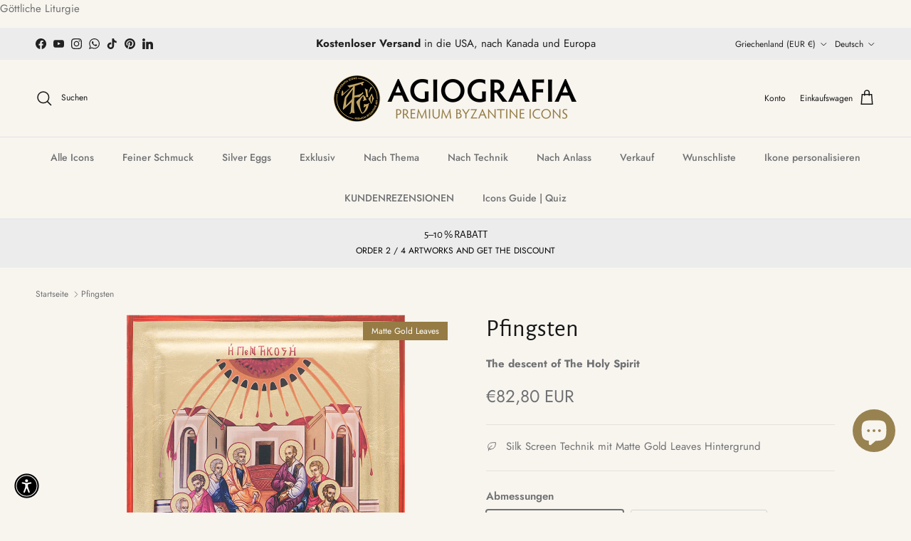

--- FILE ---
content_type: text/javascript
request_url: https://agiografiaicons.com/cdn/shop/t/330/assets/sticky-atc.js?v=79463782337263507641761285740
body_size: 317
content:
function throttle(fn,wait=300){let throttleTimeoutId=-1,tick=!1;return()=>{clearTimeout(throttleTimeoutId),throttleTimeoutId=setTimeout(fn,wait),tick||(fn.call(),tick=!0,setTimeout(()=>{tick=!1},wait))}}customElements.get("sticky-atc")||customElements.whenDefined("product-form").then(()=>{class StickyAtc extends customElements.get("product-form"){constructor(){super(),this.section=this.closest(".section-main-product"),this.mainProductForm=this.section.querySelector("product-form"),this.mainProductSubmitForm=this.mainProductForm.getSubmitForm(),this.submitForm=this.getSubmitForm(),this.buyButtons=this.section.querySelector("buy-buttons"),this.imageContainer=this.querySelector(".sticky-atc__image"),this.variantTitle=this.querySelector(".sticky-atc__details__variant__title"),this.variantTitle?.toggleAttribute("hidden",!this.section.querySelector("variant-picker")),this.button=this.querySelector(".add-to-cart"),this.throttledOnScroll=throttle(this.handleScroll.bind(this)),window.addEventListener("scroll",this.throttledOnScroll),this.section.addEventListener("on:media-gallery:change",this.updateImage.bind(this)),this.updateImage(),this.updateAddToCartButton()}disconnectedCallback(){window.removeEventListener("scroll",this.throttledOnScroll)}async handleSubmit(evt){if(evt.preventDefault(),!this.section.querySelector('.js-product-form input[name="id"]').value){const target=this.section.querySelector("#product-info");target&&target.offsetParent&&(evt.preventDefault(),theme.scrollToRevealElement(target));return}const customFormValid=this.mainProductForm.validate();if(!customFormValid||!this.mainProductSubmitForm.reportValidity()){if(evt.preventDefault(),!customFormValid)theme.scrollToRevealElement(this.mainProductForm);else{const input=Array.from(this.mainProductSubmitForm.elements).find(el=>!el.checkValidity());setTimeout(()=>theme.scrollToRevealElement(input),100)}return}this.submitForm.querySelectorAll("[data-copied]").forEach(el=>el.remove());const formData=new FormData(this.mainProductSubmitForm);for(const p of formData)if(!this.submitForm.querySelector(`[name="${p[0]}"]`)){const input=document.createElement("input");input.name=p[0],input.value=p[1],input.hidden=!0,input.setAttribute("data-copied",""),this.submitForm.append(input)}super.handleSubmit(evt)}handleScroll(){const topOffset=document.querySelector(".pageheader--sticky")?document.querySelector(".section-header").offsetHeight:0;this.classList.toggle("sticky-atc--out",this.buyButtons.getBoundingClientRect().bottom>topOffset),document.body.classList.toggle("scrolled-to-bottom",window.scrollY+window.innerHeight+100>document.body.scrollHeight)}updateImage(){const mainImage=this.section.querySelector(".media-gallery .main-image .slider__item.is-active .product-media img");mainImage?this.imageContainer.innerHTML=mainImage.outerHTML:this.imageContainer.textContent=""}updateAddToCartButton(){this.section.querySelector('.js-product-form input[name="id"]').value||(this.button.innerHTML=this.button.dataset.unavailableText)}}customElements.define("sticky-atc",StickyAtc)});
//# sourceMappingURL=/cdn/shop/t/330/assets/sticky-atc.js.map?v=79463782337263507641761285740


--- FILE ---
content_type: text/javascript; charset=utf-8
request_url: https://agiografiaicons.com/de/products/pentecost-gold-leaf-icon.js
body_size: 1520
content:
{"id":8555765924188,"title":"Pfingsten","handle":"pentecost-gold-leaf-icon","description":"\u003cp\u003eDies ist eine authentische Ikone, gefertigt nach byzantinischer Technik und im byzantinischen Stil. Alle Teile sind handgefertigt, lediglich das Motiv wird mit modernster Siebdrucktechnik reproduziert.\u003c\/p\u003e\n\u003cp\u003eSobald die Naturholzplatte auf die gewünschten Maße zugeschnitten ist, bringen unsere erfahrenen Handwerker die matten Goldblätter sorgfältig auf dem Hintergrund an. Anschließend wird das Motiv direkt auf die vorbereitete Oberfläche gedruckt, wodurch ein exquisites Kunstwerk entsteht.\u003c\/p\u003e\n\u003cp\u003eAuf der Rückseite der Ikone befindet sich eine Aufhängevorrichtung sowie unser Echtheits- und Qualitätszertifikat. Für kleinere Ikonen ist auch ein Ständer erhältlich. Alle unsere Kunstwerke tragen den unverwechselbaren Namen und das Logo unseres Studios.\u003c\/p\u003e\n\u003cp\u003eVor dem Verpacken mit robustem Schutzmaterial erfolgt eine sorgfältige Qualitätskontrolle, um eine sichere Lieferung zu gewährleisten.\u003c\/p\u003e\n\u003cp\u003eJede Ikone wird auf Bestellung gefertigt. Sobald Ihre Bestellung versandbereit ist, erhalten Sie die Rechnung und die Sendungsverfolgungsinformationen per E-Mail.","published_at":"2025-05-14T13:21:33+03:00","created_at":"2023-10-02T10:53:51+03:00","vendor":"AGIOGRAFIA ICONS","type":"Siebdruck | Vertieft | Mattgoldene Blätter","tags":["MKT Bestprice","Εικόνες NS"],"price":8280,"price_min":8280,"price_max":18810,"available":true,"price_varies":true,"compare_at_price":null,"compare_at_price_min":0,"compare_at_price_max":0,"compare_at_price_varies":false,"variants":[{"id":47138159395164,"title":"15 x 19 cm (5.9 x 7.5 in)","option1":"15 x 19 cm (5.9 x 7.5 in)","option2":null,"option3":null,"sku":"ER-GLS-JC-020-019-SGF","requires_shipping":true,"taxable":true,"featured_image":null,"available":true,"name":"Pfingsten - 15 x 19 cm (5.9 x 7.5 in)","public_title":"15 x 19 cm (5.9 x 7.5 in)","options":["15 x 19 cm (5.9 x 7.5 in)"],"price":8280,"weight":1000,"compare_at_price":null,"inventory_management":"shopify","barcode":"5212039648794","requires_selling_plan":false,"selling_plan_allocations":[]},{"id":47138159427932,"title":"18 x 25 cm (7.1 x 9.8 in)","option1":"18 x 25 cm (7.1 x 9.8 in)","option2":null,"option3":null,"sku":"ER-GLS-JC-020-025-SGF","requires_shipping":true,"taxable":true,"featured_image":null,"available":true,"name":"Pfingsten - 18 x 25 cm (7.1 x 9.8 in)","public_title":"18 x 25 cm (7.1 x 9.8 in)","options":["18 x 25 cm (7.1 x 9.8 in)"],"price":10800,"weight":2000,"compare_at_price":null,"inventory_management":"shopify","barcode":"5212039648800","requires_selling_plan":false,"selling_plan_allocations":[]},{"id":47138159460700,"title":"28 x 38 cm (11.0 x 14.9 in)","option1":"28 x 38 cm (11.0 x 14.9 in)","option2":null,"option3":null,"sku":"ER-GLS-JC-020-038-SGF","requires_shipping":true,"taxable":true,"featured_image":null,"available":true,"name":"Pfingsten - 28 x 38 cm (11.0 x 14.9 in)","public_title":"28 x 38 cm (11.0 x 14.9 in)","options":["28 x 38 cm (11.0 x 14.9 in)"],"price":18810,"weight":3500,"compare_at_price":null,"inventory_management":"shopify","barcode":"5212039648817","requires_selling_plan":false,"selling_plan_allocations":[]}],"images":["\/\/cdn.shopify.com\/s\/files\/1\/0647\/9387\/0549\/files\/Pentecost-CLS_866842f7-2076-481f-a0b2-b2f91ceb1ca6.png?v=1752557461","\/\/cdn.shopify.com\/s\/files\/1\/0647\/9387\/0549\/files\/Pentecost_-WF.jpg?v=1752830603","\/\/cdn.shopify.com\/s\/files\/1\/0647\/9387\/0549\/files\/Pentecost_-WS.jpg?v=1752830603","\/\/cdn.shopify.com\/s\/files\/1\/0647\/9387\/0549\/files\/Pentecost-S_3f730040-3994-44a9-9d32-400dbaf1ffdc.png?v=1752830603","\/\/cdn.shopify.com\/s\/files\/1\/0647\/9387\/0549\/files\/ER-GLS-SilkScreenChristianOrthodoxIconwithMatteGoldLeaves-Corner_2c44ea75-9b92-4507-a255-416bfbafa92d.png?v=1752830603","\/\/cdn.shopify.com\/s\/files\/1\/0647\/9387\/0549\/files\/2PGBackSideSmallSizes_b37a530d-340b-448b-aaaa-43ee22ce990a.png?v=1752830603","\/\/cdn.shopify.com\/s\/files\/1\/0647\/9387\/0549\/files\/3PGBackSideLargeSizes_3d288633-2be9-48e7-9370-e6aaea7dce5f.png?v=1752830603","\/\/cdn.shopify.com\/s\/files\/1\/0647\/9387\/0549\/files\/PGRecessedIcons-HalfFigure_ae8971cb-ee59-4c47-a256-50551f1db198.png?v=1752830603","\/\/cdn.shopify.com\/s\/files\/1\/0647\/9387\/0549\/files\/Pentecost-CLE_aee007b9-dda7-4b48-be59-74ff172f4478.png?v=1752830603"],"featured_image":"\/\/cdn.shopify.com\/s\/files\/1\/0647\/9387\/0549\/files\/Pentecost-CLS_866842f7-2076-481f-a0b2-b2f91ceb1ca6.png?v=1752557461","options":[{"name":"Abmessungen","position":1,"values":["15 x 19 cm (5.9 x 7.5 in)","18 x 25 cm (7.1 x 9.8 in)","28 x 38 cm (11.0 x 14.9 in)"]}],"url":"\/de\/products\/pentecost-gold-leaf-icon","media":[{"alt":"Pentecost Orthodox Icon on Wood with Gold Leaf background","id":65179307180380,"position":1,"preview_image":{"aspect_ratio":1.0,"height":1000,"width":1000,"src":"https:\/\/cdn.shopify.com\/s\/files\/1\/0647\/9387\/0549\/files\/Pentecost-CLS_866842f7-2076-481f-a0b2-b2f91ceb1ca6.png?v=1752557461"},"aspect_ratio":1.0,"height":1000,"media_type":"image","src":"https:\/\/cdn.shopify.com\/s\/files\/1\/0647\/9387\/0549\/files\/Pentecost-CLS_866842f7-2076-481f-a0b2-b2f91ceb1ca6.png?v=1752557461","width":1000},{"alt":null,"id":66118907527516,"position":2,"preview_image":{"aspect_ratio":1.0,"height":2398,"width":2398,"src":"https:\/\/cdn.shopify.com\/s\/files\/1\/0647\/9387\/0549\/files\/Pentecost_-WF.jpg?v=1752830603"},"aspect_ratio":1.0,"height":2398,"media_type":"image","src":"https:\/\/cdn.shopify.com\/s\/files\/1\/0647\/9387\/0549\/files\/Pentecost_-WF.jpg?v=1752830603","width":2398},{"alt":null,"id":66118907494748,"position":3,"preview_image":{"aspect_ratio":1.001,"height":2398,"width":2400,"src":"https:\/\/cdn.shopify.com\/s\/files\/1\/0647\/9387\/0549\/files\/Pentecost_-WS.jpg?v=1752830603"},"aspect_ratio":1.001,"height":2398,"media_type":"image","src":"https:\/\/cdn.shopify.com\/s\/files\/1\/0647\/9387\/0549\/files\/Pentecost_-WS.jpg?v=1752830603","width":2400},{"alt":null,"id":65179307213148,"position":4,"preview_image":{"aspect_ratio":1.0,"height":1000,"width":1000,"src":"https:\/\/cdn.shopify.com\/s\/files\/1\/0647\/9387\/0549\/files\/Pentecost-S_3f730040-3994-44a9-9d32-400dbaf1ffdc.png?v=1752830603"},"aspect_ratio":1.0,"height":1000,"media_type":"image","src":"https:\/\/cdn.shopify.com\/s\/files\/1\/0647\/9387\/0549\/files\/Pentecost-S_3f730040-3994-44a9-9d32-400dbaf1ffdc.png?v=1752830603","width":1000},{"alt":null,"id":44882580177244,"position":5,"preview_image":{"aspect_ratio":1.0,"height":3285,"width":3285,"src":"https:\/\/cdn.shopify.com\/s\/files\/1\/0647\/9387\/0549\/files\/ER-GLS-SilkScreenChristianOrthodoxIconwithMatteGoldLeaves-Corner_2c44ea75-9b92-4507-a255-416bfbafa92d.png?v=1752830603"},"aspect_ratio":1.0,"height":3285,"media_type":"image","src":"https:\/\/cdn.shopify.com\/s\/files\/1\/0647\/9387\/0549\/files\/ER-GLS-SilkScreenChristianOrthodoxIconwithMatteGoldLeaves-Corner_2c44ea75-9b92-4507-a255-416bfbafa92d.png?v=1752830603","width":3285},{"alt":null,"id":44842738778460,"position":6,"preview_image":{"aspect_ratio":1.0,"height":1000,"width":1000,"src":"https:\/\/cdn.shopify.com\/s\/files\/1\/0647\/9387\/0549\/files\/2PGBackSideSmallSizes_b37a530d-340b-448b-aaaa-43ee22ce990a.png?v=1752830603"},"aspect_ratio":1.0,"height":1000,"media_type":"image","src":"https:\/\/cdn.shopify.com\/s\/files\/1\/0647\/9387\/0549\/files\/2PGBackSideSmallSizes_b37a530d-340b-448b-aaaa-43ee22ce990a.png?v=1752830603","width":1000},{"alt":null,"id":44842738811228,"position":7,"preview_image":{"aspect_ratio":1.0,"height":1000,"width":1000,"src":"https:\/\/cdn.shopify.com\/s\/files\/1\/0647\/9387\/0549\/files\/3PGBackSideLargeSizes_3d288633-2be9-48e7-9370-e6aaea7dce5f.png?v=1752830603"},"aspect_ratio":1.0,"height":1000,"media_type":"image","src":"https:\/\/cdn.shopify.com\/s\/files\/1\/0647\/9387\/0549\/files\/3PGBackSideLargeSizes_3d288633-2be9-48e7-9370-e6aaea7dce5f.png?v=1752830603","width":1000},{"alt":null,"id":44842738843996,"position":8,"preview_image":{"aspect_ratio":1.0,"height":1000,"width":1000,"src":"https:\/\/cdn.shopify.com\/s\/files\/1\/0647\/9387\/0549\/files\/PGRecessedIcons-HalfFigure_ae8971cb-ee59-4c47-a256-50551f1db198.png?v=1752830603"},"aspect_ratio":1.0,"height":1000,"media_type":"image","src":"https:\/\/cdn.shopify.com\/s\/files\/1\/0647\/9387\/0549\/files\/PGRecessedIcons-HalfFigure_ae8971cb-ee59-4c47-a256-50551f1db198.png?v=1752830603","width":1000},{"alt":"Pentecost Orthodox Icon on Wood with Gold Leaf background","id":65179307147612,"position":9,"preview_image":{"aspect_ratio":1.0,"height":1250,"width":1250,"src":"https:\/\/cdn.shopify.com\/s\/files\/1\/0647\/9387\/0549\/files\/Pentecost-CLE_aee007b9-dda7-4b48-be59-74ff172f4478.png?v=1752830603"},"aspect_ratio":1.0,"height":1250,"media_type":"image","src":"https:\/\/cdn.shopify.com\/s\/files\/1\/0647\/9387\/0549\/files\/Pentecost-CLE_aee007b9-dda7-4b48-be59-74ff172f4478.png?v=1752830603","width":1250}],"requires_selling_plan":false,"selling_plan_groups":[]}

--- FILE ---
content_type: text/javascript
request_url: https://agiografiaicons.com/cdn/shop/t/330/assets/hotspots-image.js?v=56253866845468892511761285740
body_size: 114
content:
if(!customElements.get("hotspots-image")){class HotspotsImage extends HTMLElement{constructor(){super(),this.addEventListener("click",this.handleClick.bind(this))}disconnectedCallback(){window.removeEventListener("on:debounced-resize",this.resizeHandler)}handleClick(evt){if(!evt.target.matches(".hotspot__btn"))return;const hotspot=evt.target.parentNode;hotspot===this.activeHotspot?this.closeActiveHotspot(evt):(this.activeHotspot&&this.closeActiveHotspot(evt),this.activateHotspot(hotspot))}handleClickOutside(evt){evt.target.matches(".hotspot__btn")||evt.target.matches(".hotspot__card")||this.activeHotspot&&this.closeActiveHotspot(evt)}handleKeyup(evt){evt.key==="Escape"&&this.activeHotspot&&this.closeActiveHotspot(evt)}handleTransitionEnd(evt){this.activeHotspot||evt.propertyName!=="opacity"||(this.classList.add("overflow-hidden"),this.activeCard.style=null,this.activeCard=null,this.removeEventListener("transitionend",this.transitionHandler))}activateHotspot(hotspot){this.activeCard=hotspot.querySelector(".hotspot__card"),this.checkCardPosition(),this.classList.remove("overflow-hidden"),this.setHotspotActiveState(hotspot,!0),trapFocus(hotspot),this.clickOutsideHandler=this.clickOutsideHandler||this.handleClickOutside.bind(this),this.keyUpHandler=this.handleKeyup||this.handleKeyup.bind(this),this.resizeHandler=this.resizeHandler||this.closeActiveHotspot.bind(this),document.addEventListener("click",this.clickOutsideHandler),document.addEventListener("keyup",this.keyUpHandler),window.addEventListener("on:debounced-resize",this.resizeHandler)}closeActiveHotspot(evt){evt.type!=="on:debounced-resize"&&(this.transitionHandler=this.transitionHandler||this.handleTransitionEnd.bind(this),this.addEventListener("transitionend",this.transitionHandler)),this.activeHotspot&&(this.setHotspotActiveState(this.activeHotspot,!1),removeTrapFocus(),evt.type==="on:debounced-resize"&&(this.classList.add("overflow-hidden"),this.activeCard.style=null,this.activeCard=null)),document.removeEventListener("click",this.clickOutsideHandler),document.removeEventListener("keyup",this.keyUpHandler)}checkCardPosition(){let cardRect;if(theme.mediaMatches.md)cardRect=this.activeCard.getBoundingClientRect();else{const buttonRect=this.activeCard.parentElement.getBoundingClientRect(),imageRect=this.getBoundingClientRect(),rightOffset=this.activeCard.clientWidth/2;this.activeCard.style.right=`calc(50% - ${rightOffset}px)`,cardRect=this.activeCard.getBoundingClientRect();const naturalLeft=buttonRect.left+buttonRect.width/2-cardRect.width/2;if(naturalLeft<10)this.activeCard.style.right=`calc(50% - ${rightOffset-naturalLeft}px - var(--gutter))`;else{const naturalRight=buttonRect.left+buttonRect.width/2+cardRect.width/2;naturalRight>imageRect.width-10&&(this.activeCard.style.right=`calc(50% - ${rightOffset-(naturalRight-imageRect.width)}px + var(--gutter))`)}}cardRect.bottom>document.documentElement.clientHeight&&(this.activeCard.style.top="auto",this.activeCard.style.bottom="calc(100% + 12px)")}setHotspotActiveState(hotspot,active){hotspot.classList.toggle("is-active",active),hotspot.querySelector(".hotspot__btn").setAttribute("aria-expanded",active),hotspot.querySelector(".hotspot__card").setAttribute("aria-hidden",!active),this.activeHotspot=active?hotspot:null}}customElements.define("hotspots-image",HotspotsImage)}
//# sourceMappingURL=/cdn/shop/t/330/assets/hotspots-image.js.map?v=56253866845468892511761285740
